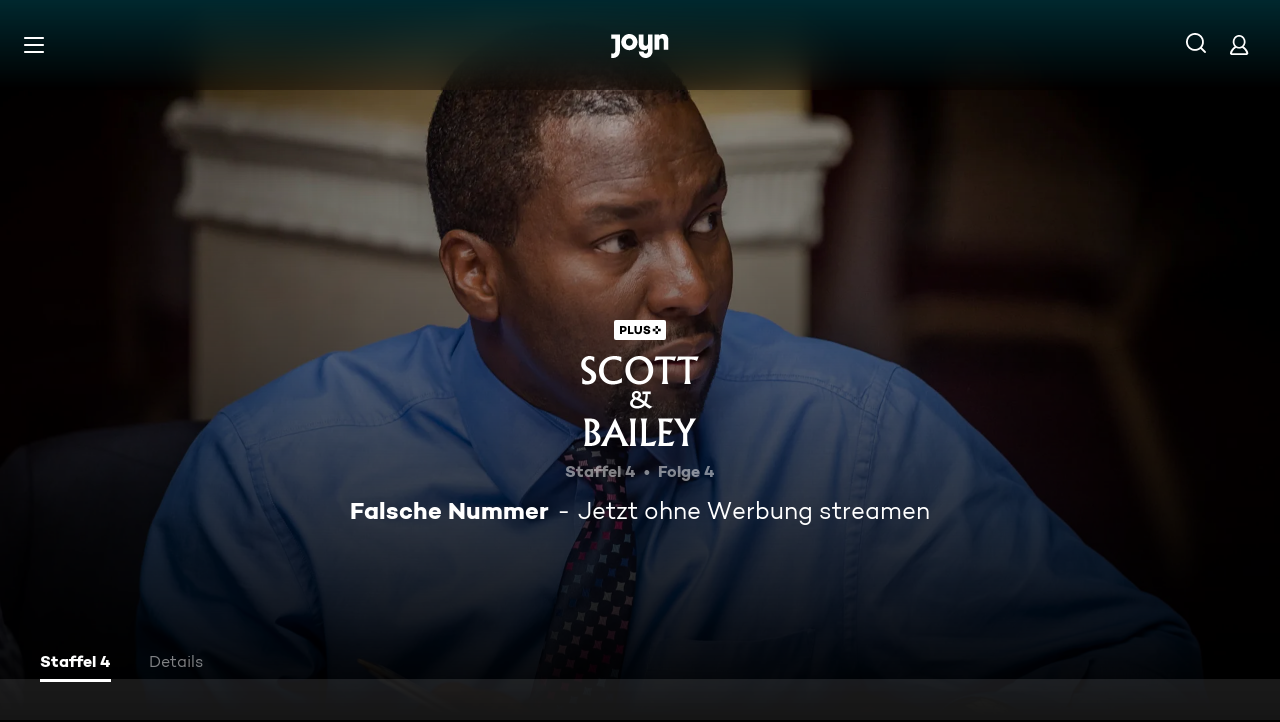

--- FILE ---
content_type: application/javascript; charset=utf-8
request_url: https://www.joyn.de/_next/static/chunks/1459-62437fd7c2cb1921.js
body_size: 3302
content:
(self.webpackChunk_N_E=self.webpackChunk_N_E||[]).push([[1459],{4211:(e,t,r)=>{var n=r(77488),o=r(85985),a=r(92685),u=r(53418),l=r(83172),i=r(95418),s=n?n.prototype:void 0,f=s?s.valueOf:void 0;e.exports=function(e,t,r,n,s,c,d){switch(r){case"[object DataView]":if(e.byteLength!=t.byteLength||e.byteOffset!=t.byteOffset)break;e=e.buffer,t=t.buffer;case"[object ArrayBuffer]":if(e.byteLength!=t.byteLength||!c(new o(e),new o(t)))break;return!0;case"[object Boolean]":case"[object Date]":case"[object Number]":return a(+e,+t);case"[object Error]":return e.name==t.name&&e.message==t.message;case"[object RegExp]":case"[object String]":return e==t+"";case"[object Map]":var p=l;case"[object Set]":var h=1&n;if(p||(p=i),e.size!=t.size&&!h)break;var b=d.get(e);if(b)return b==t;n|=2,d.set(e,t);var _=u(p(e),p(t),n,s,c,d);return d.delete(e),_;case"[object Symbol]":if(f)return f.call(e)==f.call(t)}return!1}},4261:(e,t,r)=>{"use strict";Object.defineProperty(t,"__esModule",{value:!0}),!function(e,t){for(var r in t)Object.defineProperty(e,r,{enumerable:!0,get:t[r]})}(t,{default:function(){return l},noSSR:function(){return u}});let n=r(34007);r(80263),r(53239);let o=n._(r(23141));function a(e){return{default:(null==e?void 0:e.default)||e}}function u(e,t){return delete t.webpack,delete t.modules,e(t)}function l(e,t){let r=o.default,n={loading:e=>{let{error:t,isLoading:r,pastDelay:n}=e;return null}};e instanceof Promise?n.loader=()=>e:"function"==typeof e?n.loader=e:"object"==typeof e&&(n={...n,...e});let l=(n={...n,...t}).loader;return(n.loadableGenerated&&(n={...n,...n.loadableGenerated},delete n.loadableGenerated),"boolean"!=typeof n.ssr||n.ssr)?r({...n,loader:()=>null!=l?l().then(a):Promise.resolve(a(()=>null))}):(delete n.webpack,delete n.modules,u(r,n))}("function"==typeof t.default||"object"==typeof t.default&&null!==t.default)&&void 0===t.default.__esModule&&(Object.defineProperty(t.default,"__esModule",{value:!0}),Object.assign(t.default,t),e.exports=t.default)},5316:e=>{e.exports=function(e,t){return function(r){return null!=r&&r[e]===t&&(void 0!==t||e in Object(r))}}},10724:e=>{e.exports=function(e,t){return null!=e&&t in Object(e)}},14587:(e,t,r)=>{var n=r(34199),o=r(26089),a=r(71738),u=r(19723),l=r(84785),i=r(5316),s=r(61100);e.exports=function(e,t){return u(e)&&l(t)?i(s(e),t):function(r){var u=o(r,e);return void 0===u&&u===t?a(r,e):n(t,u,3)}}},19418:(e,t,r)=>{var n=r(50674),o=r(51306),a=r(19723),u=r(61100);e.exports=function(e){return a(e)?n(u(e)):o(e)}},23141:(e,t,r)=>{"use strict";Object.defineProperty(t,"__esModule",{value:!0}),Object.defineProperty(t,"default",{enumerable:!0,get:function(){return d}});let n=r(34007)._(r(53239)),o=r(55071),a=[],u=[],l=!1;function i(e){let t=e(),r={loading:!0,loaded:null,error:null};return r.promise=t.then(e=>(r.loading=!1,r.loaded=e,e)).catch(e=>{throw r.loading=!1,r.error=e,e}),r}class s{promise(){return this._res.promise}retry(){this._clearTimeouts(),this._res=this._loadFn(this._opts.loader),this._state={pastDelay:!1,timedOut:!1};let{_res:e,_opts:t}=this;e.loading&&("number"==typeof t.delay&&(0===t.delay?this._state.pastDelay=!0:this._delay=setTimeout(()=>{this._update({pastDelay:!0})},t.delay)),"number"==typeof t.timeout&&(this._timeout=setTimeout(()=>{this._update({timedOut:!0})},t.timeout))),this._res.promise.then(()=>{this._update({}),this._clearTimeouts()}).catch(e=>{this._update({}),this._clearTimeouts()}),this._update({})}_update(e){this._state={...this._state,error:this._res.error,loaded:this._res.loaded,loading:this._res.loading,...e},this._callbacks.forEach(e=>e())}_clearTimeouts(){clearTimeout(this._delay),clearTimeout(this._timeout)}getCurrentValue(){return this._state}subscribe(e){return this._callbacks.add(e),()=>{this._callbacks.delete(e)}}constructor(e,t){this._loadFn=e,this._opts=t,this._callbacks=new Set,this._delay=null,this._timeout=null,this.retry()}}function f(e){return function(e,t){let r=Object.assign({loader:null,loading:null,delay:200,timeout:null,webpack:null,modules:null},t),a=null;function i(){if(!a){let t=new s(e,r);a={getCurrentValue:t.getCurrentValue.bind(t),subscribe:t.subscribe.bind(t),retry:t.retry.bind(t),promise:t.promise.bind(t)}}return a.promise()}if(!l){let e=r.webpack&&1?r.webpack():r.modules;e&&u.push(t=>{for(let r of e)if(t.includes(r))return i()})}function f(e,t){i();let u=n.default.useContext(o.LoadableContext);u&&Array.isArray(r.modules)&&r.modules.forEach(e=>{u(e)});let l=n.default.useSyncExternalStore(a.subscribe,a.getCurrentValue,a.getCurrentValue);return n.default.useImperativeHandle(t,()=>({retry:a.retry}),[]),n.default.useMemo(()=>{var t;return l.loading||l.error?n.default.createElement(r.loading,{isLoading:l.loading,pastDelay:l.pastDelay,timedOut:l.timedOut,error:l.error,retry:a.retry}):l.loaded?n.default.createElement((t=l.loaded)&&t.default?t.default:t,e):null},[e,l])}return f.preload=()=>i(),f.displayName="LoadableComponent",n.default.forwardRef(f)}(i,e)}function c(e,t){let r=[];for(;e.length;){let n=e.pop();r.push(n(t))}return Promise.all(r).then(()=>{if(e.length)return c(e,t)})}f.preloadAll=()=>new Promise((e,t)=>{c(a).then(e,t)}),f.preloadReady=e=>(void 0===e&&(e=[]),new Promise(t=>{let r=()=>(l=!0,t());c(u,e).then(r,r)})),window.__NEXT_PRELOADREADY=f.preloadReady;let d=f},26089:(e,t,r)=>{var n=r(16743);e.exports=function(e,t,r){var o=null==e?void 0:n(e,t);return void 0===o?r:o}},34199:(e,t,r)=>{var n=r(96409),o=r(22363);e.exports=function e(t,r,a,u,l){return t===r||(null!=t&&null!=r&&(o(t)||o(r))?n(t,r,a,u,e,l):t!=t&&r!=r)}},45558:(e,t,r)=>{var n=r(43828),o=r(85361),a=r(48350);function u(e){var t=-1,r=null==e?0:e.length;for(this.__data__=new n;++t<r;)this.add(e[t])}u.prototype.add=u.prototype.push=o,u.prototype.has=a,e.exports=u},48350:e=>{e.exports=function(e){return this.__data__.has(e)}},50381:(e,t,r)=>{var n=r(84785),o=r(24967);e.exports=function(e){for(var t=o(e),r=t.length;r--;){var a=t[r],u=e[a];t[r]=[a,u,n(u)]}return t}},50674:e=>{e.exports=function(e){return function(t){return null==t?void 0:t[e]}}},51306:(e,t,r)=>{var n=r(16743);e.exports=function(e){return function(t){return n(t,e)}}},53418:(e,t,r)=>{var n=r(45558),o=r(60189),a=r(99582);e.exports=function(e,t,r,u,l,i){var s=1&r,f=e.length,c=t.length;if(f!=c&&!(s&&c>f))return!1;var d=i.get(e),p=i.get(t);if(d&&p)return d==t&&p==e;var h=-1,b=!0,_=2&r?new n:void 0;for(i.set(e,t),i.set(t,e);++h<f;){var v=e[h],y=t[h];if(u)var m=s?u(y,v,h,t,e,i):u(v,y,h,e,t,i);if(void 0!==m){if(m)continue;b=!1;break}if(_){if(!o(t,function(e,t){if(!a(_,t)&&(v===e||l(v,e,r,u,i)))return _.push(t)})){b=!1;break}}else if(!(v===y||l(v,y,r,u,i))){b=!1;break}}return i.delete(e),i.delete(t),b}},55071:(e,t,r)=>{"use strict";Object.defineProperty(t,"__esModule",{value:!0}),Object.defineProperty(t,"LoadableContext",{enumerable:!0,get:function(){return n}});let n=r(34007)._(r(53239)).default.createContext(null)},60189:e=>{e.exports=function(e,t){for(var r=-1,n=null==e?0:e.length;++r<n;)if(t(e[r],r,e))return!0;return!1}},71738:(e,t,r)=>{var n=r(10724),o=r(81271);e.exports=function(e,t){return null!=e&&o(e,t,n)}},78562:(e,t,r)=>{var n=r(85226),o=r(50381),a=r(5316);e.exports=function(e){var t=o(e);return 1==t.length&&t[0][2]?a(t[0][0],t[0][1]):function(r){return r===e||n(r,e,t)}}},81271:(e,t,r)=>{var n=r(58728),o=r(5689),a=r(33312),u=r(17896),l=r(6047),i=r(61100);e.exports=function(e,t,r){t=n(t,e);for(var s=-1,f=t.length,c=!1;++s<f;){var d=i(t[s]);if(!(c=null!=e&&r(e,d)))break;e=e[d]}return c||++s!=f?c:!!(f=null==e?0:e.length)&&l(f)&&u(d,f)&&(a(e)||o(e))}},83172:e=>{e.exports=function(e){var t=-1,r=Array(e.size);return e.forEach(function(e,n){r[++t]=[n,e]}),r}},84785:(e,t,r)=>{var n=r(64676);e.exports=function(e){return e==e&&!n(e)}},85226:(e,t,r)=>{var n=r(31152),o=r(34199);e.exports=function(e,t,r,a){var u=r.length,l=u,i=!a;if(null==e)return!l;for(e=Object(e);u--;){var s=r[u];if(i&&s[2]?s[1]!==e[s[0]]:!(s[0]in e))return!1}for(;++u<l;){var f=(s=r[u])[0],c=e[f],d=s[1];if(i&&s[2]){if(void 0===c&&!(f in e))return!1}else{var p=new n;if(a)var h=a(c,d,f,e,t,p);if(!(void 0===h?o(d,c,3,a,p):h))return!1}}return!0}},85361:e=>{e.exports=function(e){return this.__data__.set(e,"__lodash_hash_undefined__"),this}},85892:(e,t,r)=>{var n=r(78562),o=r(14587),a=r(84837),u=r(33312),l=r(19418);e.exports=function(e){return"function"==typeof e?e:null==e?a:"object"==typeof e?u(e)?o(e[0],e[1]):n(e):l(e)}},86176:(e,t,r)=>{var n=r(29443),o=Object.prototype.hasOwnProperty;e.exports=function(e,t,r,a,u,l){var i=1&r,s=n(e),f=s.length;if(f!=n(t).length&&!i)return!1;for(var c=f;c--;){var d=s[c];if(!(i?d in t:o.call(t,d)))return!1}var p=l.get(e),h=l.get(t);if(p&&h)return p==t&&h==e;var b=!0;l.set(e,t),l.set(t,e);for(var _=i;++c<f;){var v=e[d=s[c]],y=t[d];if(a)var m=i?a(y,v,d,t,e,l):a(v,y,d,e,t,l);if(!(void 0===m?v===y||u(v,y,r,a,l):m)){b=!1;break}_||(_="constructor"==d)}if(b&&!_){var g=e.constructor,x=t.constructor;g!=x&&"constructor"in e&&"constructor"in t&&!("function"==typeof g&&g instanceof g&&"function"==typeof x&&x instanceof x)&&(b=!1)}return l.delete(e),l.delete(t),b}},92488:(e,t,r)=>{e.exports=r(4261)},95418:e=>{e.exports=function(e){var t=-1,r=Array(e.size);return e.forEach(function(e){r[++t]=e}),r}},96409:(e,t,r)=>{var n=r(31152),o=r(53418),a=r(4211),u=r(86176),l=r(51276),i=r(33312),s=r(79661),f=r(63570),c="[object Arguments]",d="[object Array]",p="[object Object]",h=Object.prototype.hasOwnProperty;e.exports=function(e,t,r,b,_,v){var y=i(e),m=i(t),g=y?d:l(e),x=m?d:l(t);g=g==c?p:g,x=x==c?p:x;var j=g==p,w=x==p,O=g==x;if(O&&s(e)){if(!s(t))return!1;y=!0,j=!1}if(O&&!j)return v||(v=new n),y||f(e)?o(e,t,r,b,_,v):a(e,t,g,r,b,_,v);if(!(1&r)){var k=j&&h.call(e,"__wrapped__"),P=w&&h.call(t,"__wrapped__");if(k||P){var E=k?e.value():e,C=P?t.value():t;return v||(v=new n),_(E,C,r,b,v)}}return!!O&&(v||(v=new n),u(e,t,r,b,_,v))}},99582:e=>{e.exports=function(e,t){return e.has(t)}}}]);
